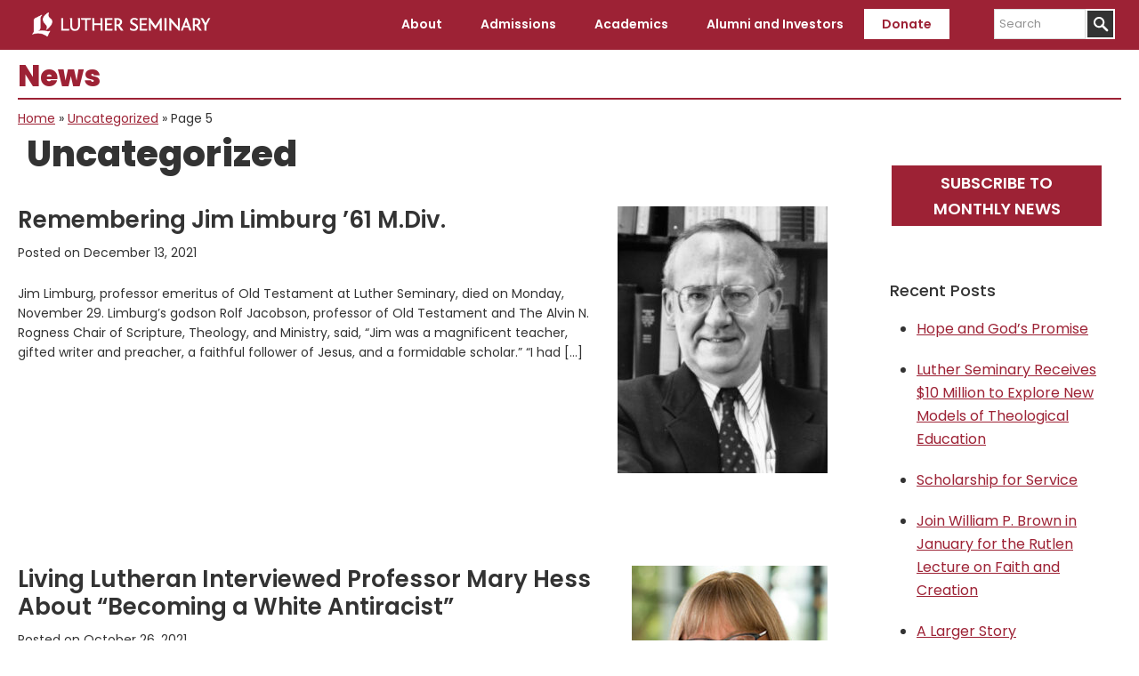

--- FILE ---
content_type: text/html; charset=UTF-8
request_url: https://www.luthersem.edu/news/category/uncategorized/page/5/
body_size: 11877
content:
<!DOCTYPE html>
<html lang="en-US">
<head >
<meta charset="UTF-8" />
<meta name="viewport" content="width=device-width, initial-scale=1" />
<link rel="preconnect" href="https://fonts.gstatic.com" crossorigin /><meta name='robots' content='index, follow, max-image-preview:large, max-snippet:-1, max-video-preview:-1' />

	<!-- This site is optimized with the Yoast SEO plugin v26.4 - https://yoast.com/wordpress/plugins/seo/ -->
	<title>Uncategorized Archives - Page 5 of 6 - News</title>
	<link rel="canonical" href="https://www.luthersem.edu/news/category/uncategorized/page/5/" />
	<link rel="prev" href="https://www.luthersem.edu/news/category/uncategorized/page/4/" />
	<link rel="next" href="https://www.luthersem.edu/news/category/uncategorized/page/6/" />
	<meta property="og:locale" content="en_US" />
	<meta property="og:type" content="article" />
	<meta property="og:title" content="Uncategorized Archives - Page 5 of 6 - News" />
	<meta property="og:url" content="https://www.luthersem.edu/news/category/uncategorized/" />
	<meta property="og:site_name" content="News" />
	<meta name="twitter:card" content="summary_large_image" />
	<meta name="twitter:site" content="@lutherseminary" />
	<script type="application/ld+json" class="yoast-schema-graph">{"@context":"https://schema.org","@graph":[{"@type":"CollectionPage","@id":"https://www.luthersem.edu/news/category/uncategorized/","url":"https://www.luthersem.edu/news/category/uncategorized/page/5/","name":"Uncategorized Archives - Page 5 of 6 - News","isPartOf":{"@id":"https://www.luthersem.edu/news/#website"},"primaryImageOfPage":{"@id":"https://www.luthersem.edu/news/category/uncategorized/page/5/#primaryimage"},"image":{"@id":"https://www.luthersem.edu/news/category/uncategorized/page/5/#primaryimage"},"thumbnailUrl":"https://www.luthersem.edu/news/wp-content/uploads/sites/8/2021/12/limburg_james.jpg","breadcrumb":{"@id":"https://www.luthersem.edu/news/category/uncategorized/page/5/#breadcrumb"},"inLanguage":"en-US"},{"@type":"ImageObject","inLanguage":"en-US","@id":"https://www.luthersem.edu/news/category/uncategorized/page/5/#primaryimage","url":"https://www.luthersem.edu/news/wp-content/uploads/sites/8/2021/12/limburg_james.jpg","contentUrl":"https://www.luthersem.edu/news/wp-content/uploads/sites/8/2021/12/limburg_james.jpg","width":422,"height":536,"caption":"Jim Limburg"},{"@type":"BreadcrumbList","@id":"https://www.luthersem.edu/news/category/uncategorized/page/5/#breadcrumb","itemListElement":[{"@type":"ListItem","position":1,"name":"Home","item":"https://www.luthersem.edu/news/"},{"@type":"ListItem","position":2,"name":"Uncategorized"}]},{"@type":"WebSite","@id":"https://www.luthersem.edu/news/#website","url":"https://www.luthersem.edu/news/","name":"Luther Seminary News","description":"Luther Seminary","publisher":{"@id":"https://www.luthersem.edu/news/#organization"},"potentialAction":[{"@type":"SearchAction","target":{"@type":"EntryPoint","urlTemplate":"https://www.luthersem.edu/news/?s={search_term_string}"},"query-input":{"@type":"PropertyValueSpecification","valueRequired":true,"valueName":"search_term_string"}}],"inLanguage":"en-US"},{"@type":"Organization","@id":"https://www.luthersem.edu/news/#organization","name":"Luther Seminary","url":"https://www.luthersem.edu/news/","logo":{"@type":"ImageObject","inLanguage":"en-US","@id":"https://www.luthersem.edu/news/#/schema/logo/image/","url":"https://www.luthersem.edu/news/wp-content/uploads/sites/8/2019/12/LS_Box_Red_150x150_RGB.jpg","contentUrl":"https://www.luthersem.edu/news/wp-content/uploads/sites/8/2019/12/LS_Box_Red_150x150_RGB.jpg","width":150,"height":150,"caption":"Luther Seminary"},"image":{"@id":"https://www.luthersem.edu/news/#/schema/logo/image/"},"sameAs":["http://www.facebook.com/LutherSeminary","https://x.com/lutherseminary","http://instagram.com/lutherseminary/","http://www.youtube.com/user/LutherSeminary"]}]}</script>
	<!-- / Yoast SEO plugin. -->


<link rel='dns-prefetch' href='//fonts.googleapis.com' />
<link rel='dns-prefetch' href='//www.googletagmanager.com' />
<link rel="alternate" type="application/rss+xml" title="News &raquo; Feed" href="https://www.luthersem.edu/news/feed/" />
<link rel="alternate" type="application/rss+xml" title="News &raquo; Uncategorized Category Feed" href="https://www.luthersem.edu/news/category/uncategorized/feed/" />
<script type="text/javascript">
/* <![CDATA[ */
window._wpemojiSettings = {"baseUrl":"https:\/\/s.w.org\/images\/core\/emoji\/15.0.3\/72x72\/","ext":".png","svgUrl":"https:\/\/s.w.org\/images\/core\/emoji\/15.0.3\/svg\/","svgExt":".svg","source":{"concatemoji":"https:\/\/www.luthersem.edu\/news\/wp-includes\/js\/wp-emoji-release.min.js?ver=6.7.4"}};
/*! This file is auto-generated */
!function(i,n){var o,s,e;function c(e){try{var t={supportTests:e,timestamp:(new Date).valueOf()};sessionStorage.setItem(o,JSON.stringify(t))}catch(e){}}function p(e,t,n){e.clearRect(0,0,e.canvas.width,e.canvas.height),e.fillText(t,0,0);var t=new Uint32Array(e.getImageData(0,0,e.canvas.width,e.canvas.height).data),r=(e.clearRect(0,0,e.canvas.width,e.canvas.height),e.fillText(n,0,0),new Uint32Array(e.getImageData(0,0,e.canvas.width,e.canvas.height).data));return t.every(function(e,t){return e===r[t]})}function u(e,t,n){switch(t){case"flag":return n(e,"\ud83c\udff3\ufe0f\u200d\u26a7\ufe0f","\ud83c\udff3\ufe0f\u200b\u26a7\ufe0f")?!1:!n(e,"\ud83c\uddfa\ud83c\uddf3","\ud83c\uddfa\u200b\ud83c\uddf3")&&!n(e,"\ud83c\udff4\udb40\udc67\udb40\udc62\udb40\udc65\udb40\udc6e\udb40\udc67\udb40\udc7f","\ud83c\udff4\u200b\udb40\udc67\u200b\udb40\udc62\u200b\udb40\udc65\u200b\udb40\udc6e\u200b\udb40\udc67\u200b\udb40\udc7f");case"emoji":return!n(e,"\ud83d\udc26\u200d\u2b1b","\ud83d\udc26\u200b\u2b1b")}return!1}function f(e,t,n){var r="undefined"!=typeof WorkerGlobalScope&&self instanceof WorkerGlobalScope?new OffscreenCanvas(300,150):i.createElement("canvas"),a=r.getContext("2d",{willReadFrequently:!0}),o=(a.textBaseline="top",a.font="600 32px Arial",{});return e.forEach(function(e){o[e]=t(a,e,n)}),o}function t(e){var t=i.createElement("script");t.src=e,t.defer=!0,i.head.appendChild(t)}"undefined"!=typeof Promise&&(o="wpEmojiSettingsSupports",s=["flag","emoji"],n.supports={everything:!0,everythingExceptFlag:!0},e=new Promise(function(e){i.addEventListener("DOMContentLoaded",e,{once:!0})}),new Promise(function(t){var n=function(){try{var e=JSON.parse(sessionStorage.getItem(o));if("object"==typeof e&&"number"==typeof e.timestamp&&(new Date).valueOf()<e.timestamp+604800&&"object"==typeof e.supportTests)return e.supportTests}catch(e){}return null}();if(!n){if("undefined"!=typeof Worker&&"undefined"!=typeof OffscreenCanvas&&"undefined"!=typeof URL&&URL.createObjectURL&&"undefined"!=typeof Blob)try{var e="postMessage("+f.toString()+"("+[JSON.stringify(s),u.toString(),p.toString()].join(",")+"));",r=new Blob([e],{type:"text/javascript"}),a=new Worker(URL.createObjectURL(r),{name:"wpTestEmojiSupports"});return void(a.onmessage=function(e){c(n=e.data),a.terminate(),t(n)})}catch(e){}c(n=f(s,u,p))}t(n)}).then(function(e){for(var t in e)n.supports[t]=e[t],n.supports.everything=n.supports.everything&&n.supports[t],"flag"!==t&&(n.supports.everythingExceptFlag=n.supports.everythingExceptFlag&&n.supports[t]);n.supports.everythingExceptFlag=n.supports.everythingExceptFlag&&!n.supports.flag,n.DOMReady=!1,n.readyCallback=function(){n.DOMReady=!0}}).then(function(){return e}).then(function(){var e;n.supports.everything||(n.readyCallback(),(e=n.source||{}).concatemoji?t(e.concatemoji):e.wpemoji&&e.twemoji&&(t(e.twemoji),t(e.wpemoji)))}))}((window,document),window._wpemojiSettings);
/* ]]> */
</script>
<link rel='stylesheet' id='luther-seminary-css' href='https://www.luthersem.edu/news/wp-content/themes/genesis-luthersem/style.css?ver=1.0.3' type='text/css' media='all' />
<style id='wp-emoji-styles-inline-css' type='text/css'>

	img.wp-smiley, img.emoji {
		display: inline !important;
		border: none !important;
		box-shadow: none !important;
		height: 1em !important;
		width: 1em !important;
		margin: 0 0.07em !important;
		vertical-align: -0.1em !important;
		background: none !important;
		padding: 0 !important;
	}
</style>
<link rel='stylesheet' id='wp-block-library-css' href='https://www.luthersem.edu/news/wp-includes/css/dist/block-library/style.min.css?ver=6.7.4' type='text/css' media='all' />
<style id='classic-theme-styles-inline-css' type='text/css'>
/*! This file is auto-generated */
.wp-block-button__link{color:#fff;background-color:#32373c;border-radius:9999px;box-shadow:none;text-decoration:none;padding:calc(.667em + 2px) calc(1.333em + 2px);font-size:1.125em}.wp-block-file__button{background:#32373c;color:#fff;text-decoration:none}
</style>
<style id='global-styles-inline-css' type='text/css'>
:root{--wp--preset--aspect-ratio--square: 1;--wp--preset--aspect-ratio--4-3: 4/3;--wp--preset--aspect-ratio--3-4: 3/4;--wp--preset--aspect-ratio--3-2: 3/2;--wp--preset--aspect-ratio--2-3: 2/3;--wp--preset--aspect-ratio--16-9: 16/9;--wp--preset--aspect-ratio--9-16: 9/16;--wp--preset--color--black: #000000;--wp--preset--color--cyan-bluish-gray: #abb8c3;--wp--preset--color--white: #ffffff;--wp--preset--color--pale-pink: #f78da7;--wp--preset--color--vivid-red: #cf2e2e;--wp--preset--color--luminous-vivid-orange: #ff6900;--wp--preset--color--luminous-vivid-amber: #fcb900;--wp--preset--color--light-green-cyan: #7bdcb5;--wp--preset--color--vivid-green-cyan: #00d084;--wp--preset--color--pale-cyan-blue: #8ed1fc;--wp--preset--color--vivid-cyan-blue: #0693e3;--wp--preset--color--vivid-purple: #9b51e0;--wp--preset--color--maroon: #9d2235;--wp--preset--color--warm-gray: #6E6259;--wp--preset--gradient--vivid-cyan-blue-to-vivid-purple: linear-gradient(135deg,rgba(6,147,227,1) 0%,rgb(155,81,224) 100%);--wp--preset--gradient--light-green-cyan-to-vivid-green-cyan: linear-gradient(135deg,rgb(122,220,180) 0%,rgb(0,208,130) 100%);--wp--preset--gradient--luminous-vivid-amber-to-luminous-vivid-orange: linear-gradient(135deg,rgba(252,185,0,1) 0%,rgba(255,105,0,1) 100%);--wp--preset--gradient--luminous-vivid-orange-to-vivid-red: linear-gradient(135deg,rgba(255,105,0,1) 0%,rgb(207,46,46) 100%);--wp--preset--gradient--very-light-gray-to-cyan-bluish-gray: linear-gradient(135deg,rgb(238,238,238) 0%,rgb(169,184,195) 100%);--wp--preset--gradient--cool-to-warm-spectrum: linear-gradient(135deg,rgb(74,234,220) 0%,rgb(151,120,209) 20%,rgb(207,42,186) 40%,rgb(238,44,130) 60%,rgb(251,105,98) 80%,rgb(254,248,76) 100%);--wp--preset--gradient--blush-light-purple: linear-gradient(135deg,rgb(255,206,236) 0%,rgb(152,150,240) 100%);--wp--preset--gradient--blush-bordeaux: linear-gradient(135deg,rgb(254,205,165) 0%,rgb(254,45,45) 50%,rgb(107,0,62) 100%);--wp--preset--gradient--luminous-dusk: linear-gradient(135deg,rgb(255,203,112) 0%,rgb(199,81,192) 50%,rgb(65,88,208) 100%);--wp--preset--gradient--pale-ocean: linear-gradient(135deg,rgb(255,245,203) 0%,rgb(182,227,212) 50%,rgb(51,167,181) 100%);--wp--preset--gradient--electric-grass: linear-gradient(135deg,rgb(202,248,128) 0%,rgb(113,206,126) 100%);--wp--preset--gradient--midnight: linear-gradient(135deg,rgb(2,3,129) 0%,rgb(40,116,252) 100%);--wp--preset--font-size--small: 13px;--wp--preset--font-size--medium: 20px;--wp--preset--font-size--large: 36px;--wp--preset--font-size--x-large: 42px;--wp--preset--spacing--20: 0.44rem;--wp--preset--spacing--30: 0.67rem;--wp--preset--spacing--40: 1rem;--wp--preset--spacing--50: 1.5rem;--wp--preset--spacing--60: 2.25rem;--wp--preset--spacing--70: 3.38rem;--wp--preset--spacing--80: 5.06rem;--wp--preset--shadow--natural: 6px 6px 9px rgba(0, 0, 0, 0.2);--wp--preset--shadow--deep: 12px 12px 50px rgba(0, 0, 0, 0.4);--wp--preset--shadow--sharp: 6px 6px 0px rgba(0, 0, 0, 0.2);--wp--preset--shadow--outlined: 6px 6px 0px -3px rgba(255, 255, 255, 1), 6px 6px rgba(0, 0, 0, 1);--wp--preset--shadow--crisp: 6px 6px 0px rgba(0, 0, 0, 1);}:where(.is-layout-flex){gap: 0.5em;}:where(.is-layout-grid){gap: 0.5em;}body .is-layout-flex{display: flex;}.is-layout-flex{flex-wrap: wrap;align-items: center;}.is-layout-flex > :is(*, div){margin: 0;}body .is-layout-grid{display: grid;}.is-layout-grid > :is(*, div){margin: 0;}:where(.wp-block-columns.is-layout-flex){gap: 2em;}:where(.wp-block-columns.is-layout-grid){gap: 2em;}:where(.wp-block-post-template.is-layout-flex){gap: 1.25em;}:where(.wp-block-post-template.is-layout-grid){gap: 1.25em;}.has-black-color{color: var(--wp--preset--color--black) !important;}.has-cyan-bluish-gray-color{color: var(--wp--preset--color--cyan-bluish-gray) !important;}.has-white-color{color: var(--wp--preset--color--white) !important;}.has-pale-pink-color{color: var(--wp--preset--color--pale-pink) !important;}.has-vivid-red-color{color: var(--wp--preset--color--vivid-red) !important;}.has-luminous-vivid-orange-color{color: var(--wp--preset--color--luminous-vivid-orange) !important;}.has-luminous-vivid-amber-color{color: var(--wp--preset--color--luminous-vivid-amber) !important;}.has-light-green-cyan-color{color: var(--wp--preset--color--light-green-cyan) !important;}.has-vivid-green-cyan-color{color: var(--wp--preset--color--vivid-green-cyan) !important;}.has-pale-cyan-blue-color{color: var(--wp--preset--color--pale-cyan-blue) !important;}.has-vivid-cyan-blue-color{color: var(--wp--preset--color--vivid-cyan-blue) !important;}.has-vivid-purple-color{color: var(--wp--preset--color--vivid-purple) !important;}.has-black-background-color{background-color: var(--wp--preset--color--black) !important;}.has-cyan-bluish-gray-background-color{background-color: var(--wp--preset--color--cyan-bluish-gray) !important;}.has-white-background-color{background-color: var(--wp--preset--color--white) !important;}.has-pale-pink-background-color{background-color: var(--wp--preset--color--pale-pink) !important;}.has-vivid-red-background-color{background-color: var(--wp--preset--color--vivid-red) !important;}.has-luminous-vivid-orange-background-color{background-color: var(--wp--preset--color--luminous-vivid-orange) !important;}.has-luminous-vivid-amber-background-color{background-color: var(--wp--preset--color--luminous-vivid-amber) !important;}.has-light-green-cyan-background-color{background-color: var(--wp--preset--color--light-green-cyan) !important;}.has-vivid-green-cyan-background-color{background-color: var(--wp--preset--color--vivid-green-cyan) !important;}.has-pale-cyan-blue-background-color{background-color: var(--wp--preset--color--pale-cyan-blue) !important;}.has-vivid-cyan-blue-background-color{background-color: var(--wp--preset--color--vivid-cyan-blue) !important;}.has-vivid-purple-background-color{background-color: var(--wp--preset--color--vivid-purple) !important;}.has-black-border-color{border-color: var(--wp--preset--color--black) !important;}.has-cyan-bluish-gray-border-color{border-color: var(--wp--preset--color--cyan-bluish-gray) !important;}.has-white-border-color{border-color: var(--wp--preset--color--white) !important;}.has-pale-pink-border-color{border-color: var(--wp--preset--color--pale-pink) !important;}.has-vivid-red-border-color{border-color: var(--wp--preset--color--vivid-red) !important;}.has-luminous-vivid-orange-border-color{border-color: var(--wp--preset--color--luminous-vivid-orange) !important;}.has-luminous-vivid-amber-border-color{border-color: var(--wp--preset--color--luminous-vivid-amber) !important;}.has-light-green-cyan-border-color{border-color: var(--wp--preset--color--light-green-cyan) !important;}.has-vivid-green-cyan-border-color{border-color: var(--wp--preset--color--vivid-green-cyan) !important;}.has-pale-cyan-blue-border-color{border-color: var(--wp--preset--color--pale-cyan-blue) !important;}.has-vivid-cyan-blue-border-color{border-color: var(--wp--preset--color--vivid-cyan-blue) !important;}.has-vivid-purple-border-color{border-color: var(--wp--preset--color--vivid-purple) !important;}.has-vivid-cyan-blue-to-vivid-purple-gradient-background{background: var(--wp--preset--gradient--vivid-cyan-blue-to-vivid-purple) !important;}.has-light-green-cyan-to-vivid-green-cyan-gradient-background{background: var(--wp--preset--gradient--light-green-cyan-to-vivid-green-cyan) !important;}.has-luminous-vivid-amber-to-luminous-vivid-orange-gradient-background{background: var(--wp--preset--gradient--luminous-vivid-amber-to-luminous-vivid-orange) !important;}.has-luminous-vivid-orange-to-vivid-red-gradient-background{background: var(--wp--preset--gradient--luminous-vivid-orange-to-vivid-red) !important;}.has-very-light-gray-to-cyan-bluish-gray-gradient-background{background: var(--wp--preset--gradient--very-light-gray-to-cyan-bluish-gray) !important;}.has-cool-to-warm-spectrum-gradient-background{background: var(--wp--preset--gradient--cool-to-warm-spectrum) !important;}.has-blush-light-purple-gradient-background{background: var(--wp--preset--gradient--blush-light-purple) !important;}.has-blush-bordeaux-gradient-background{background: var(--wp--preset--gradient--blush-bordeaux) !important;}.has-luminous-dusk-gradient-background{background: var(--wp--preset--gradient--luminous-dusk) !important;}.has-pale-ocean-gradient-background{background: var(--wp--preset--gradient--pale-ocean) !important;}.has-electric-grass-gradient-background{background: var(--wp--preset--gradient--electric-grass) !important;}.has-midnight-gradient-background{background: var(--wp--preset--gradient--midnight) !important;}.has-small-font-size{font-size: var(--wp--preset--font-size--small) !important;}.has-medium-font-size{font-size: var(--wp--preset--font-size--medium) !important;}.has-large-font-size{font-size: var(--wp--preset--font-size--large) !important;}.has-x-large-font-size{font-size: var(--wp--preset--font-size--x-large) !important;}
:where(.wp-block-post-template.is-layout-flex){gap: 1.25em;}:where(.wp-block-post-template.is-layout-grid){gap: 1.25em;}
:where(.wp-block-columns.is-layout-flex){gap: 2em;}:where(.wp-block-columns.is-layout-grid){gap: 2em;}
:root :where(.wp-block-pullquote){font-size: 1.5em;line-height: 1.6;}
</style>
<link rel='stylesheet' id='luthersem-gutenberg-css-css' href='https://www.luthersem.edu/news/wp-content/plugins/luthersem-gutenberg//luthersem-gutenberg.css?ver=6.7.4' type='text/css' media='all' />
<link rel='stylesheet' id='open-sans-font-css' href='//fonts.googleapis.com/css?family=Open+Sans%3A300%2C300i%2C400%2C400i%2C600%2C600i%2C700%2C700i%2C800%2C800i&#038;subset=latin-ext&#038;ver=6.7.4' type='text/css' media='all' />
<link rel='stylesheet' id='google-fonts-css' href='//fonts.googleapis.com/css?family=Poppins%3A100%2C100i%2C200%2C200i%2C300%2C300i%2C400%2C400i%2C500%2C500i%2C600%2C600i%2C700%2C700i%2C800%2C800i%2C900%2C900i&#038;ver=1.0.3' type='text/css' media='all' />
<link rel='stylesheet' id='dashicons-css' href='https://www.luthersem.edu/news/wp-includes/css/dashicons.min.css?ver=6.7.4' type='text/css' media='all' />
<link rel='stylesheet' id='divi-builder-style-css' href='https://www.luthersem.edu/news/wp-content/plugins/divi-builder/css/style-static.min.css?ver=4.27.4' type='text/css' media='all' />
<script type="text/javascript" src="https://www.luthersem.edu/news/wp-includes/js/jquery/jquery.min.js?ver=3.7.1" id="jquery-core-js"></script>
<script type="text/javascript" src="https://www.luthersem.edu/news/wp-includes/js/jquery/jquery-migrate.min.js?ver=3.4.1" id="jquery-migrate-js"></script>
<link rel="https://api.w.org/" href="https://www.luthersem.edu/news/wp-json/" /><link rel="alternate" title="JSON" type="application/json" href="https://www.luthersem.edu/news/wp-json/wp/v2/categories/1" /><link rel="EditURI" type="application/rsd+xml" title="RSD" href="https://www.luthersem.edu/news/xmlrpc.php?rsd" />
<meta name="generator" content="WordPress 6.7.4" />
	<!-- Google Tag Manager -->
	<script>(function(w,d,s,l,i){w[l]=w[l]||[];w[l].push({'gtm.start':
	new Date().getTime(),event:'gtm.js'});var f=d.getElementsByTagName(s)[0],
	j=d.createElement(s),dl=l!='dataLayer'?'&l='+l:'';j.async=true;j.src=
	'https://www.googletagmanager.com/gtm.js?id='+i+dl;f.parentNode.insertBefore(j,f);
	})(window,document,'script','dataLayer','GTM-WTCH8VF');</script>
	<!-- End Google Tag Manager -->
<meta name="generator" content="Site Kit by Google 1.166.0" /><!-- HubSpot WordPress Plugin v11.3.21: embed JS disabled as a portalId has not yet been configured --><link rel="icon" href="https://www.luthersem.edu/news/wp-content/themes/genesis-luthersem/images/favicon.ico" />
<!--Start August Ash GTM Code-->
<!-- Google tag (gtag.js) -->
<script async src="https://www.googletagmanager.com/gtag/js?id=G-RVCKH6CNWV"></script>
<script>
  window.dataLayer = window.dataLayer || [];
  function gtag(){dataLayer.push(arguments);}
  gtag('js', new Date());

  gtag('config', 'G-RVCKH6CNWV');
</script>
<!--End August Ash GTM Code-->
<!-- Google Tag Manager August Ash 4.5.2024 -->
<script>(function(w,d,s,l,i){w[l]=w[l]||[];w[l].push({'gtm.start':
new Date().getTime(),event:'gtm.js'});var f=d.getElementsByTagName(s)[0],
j=d.createElement(s),dl=l!='dataLayer'?'&l='+l:'';j.async=true;j.src=
'https://www.googletagmanager.com/gtm.js?id='+i+dl;f.parentNode.insertBefore(j,f);
})(window,document,'script','dataLayer','GTM-PKK9H6L2');</script>
<!-- End Google Tag Manager August Ash 4.5.2024--></head>
<body class="archive paged category category-uncategorized category-1 paged-5 category-paged-5 et_divi_builder header-full-width content-sidebar genesis-breadcrumbs-visible header-image et-pb-theme-luther seminary et-db"><!-- Google Tag Manager (noscript) -->
<noscript><iframe src="https://www.googletagmanager.com/ns.html?id=GTM-WTCH8VF"
height="0" width="0" style="display:none;visibility:hidden"></iframe></noscript>
<!-- End Google Tag Manager (noscript) -->
<div class="site-container"><ul class="genesis-skip-link"><li><a href="#genesis-content" class="screen-reader-shortcut"> Skip to main content</a></li><li><a href="#genesis-sidebar-primary" class="screen-reader-shortcut"> Skip to primary sidebar</a></li></ul><header class="site-header"><div class="wrap"><div class="title-area"><p class="site-title"><a href="/" title="Luther Seminary">Luther Seminary</a></p></div><nav class="nav-primary" aria-label="Main" id="genesis-nav-primary"><div class="wrap"><ul id="menu-main-menu" class="menu genesis-nav-menu menu-primary js-superfish"><li id="menu-item-696" class="menu-item menu-item-type-custom menu-item-object-custom menu-item-has-children menu-item-696"><a><span >About</span></a>
<ul class="sub-menu">
	<li id="menu-item-925" class="menu-item menu-item-type-custom menu-item-object-custom menu-item-925"><a href="/about/"><span >About Luther Seminary</span></a></li>
	<li id="menu-item-752" class="menu-item menu-item-type-custom menu-item-object-custom menu-item-752"><a href="/about/quick-facts/"><span >Quick Facts</span></a></li>
	<li id="menu-item-753" class="menu-item menu-item-type-custom menu-item-object-custom menu-item-753"><a href="/about/mission-and-vision/"><span >Mission and Vision</span></a></li>
	<li id="menu-item-754" class="menu-item menu-item-type-custom menu-item-object-custom menu-item-754"><a href="/about/welcome-statement/"><span >Welcome Statement</span></a></li>
	<li id="menu-item-755" class="menu-item menu-item-type-custom menu-item-object-custom menu-item-755"><a href="/about/leadership/"><span >Leadership</span></a></li>
	<li id="menu-item-757" class="menu-item menu-item-type-custom menu-item-object-custom menu-item-757"><a href="/about/accreditation/"><span >Accreditation</span></a></li>
	<li id="menu-item-739" class="menu-item menu-item-type-custom menu-item-object-custom menu-item-739"><a href="/news/"><span >News</span></a></li>
	<li id="menu-item-834" class="menu-item menu-item-type-custom menu-item-object-custom menu-item-834"><a href="https://www.luthersem.edu/campus/visit/"><span >Visit</span></a></li>
	<li id="menu-item-738" class="menu-item menu-item-type-custom menu-item-object-custom menu-item-738"><a href="/campus/"><span >Campus Resources</span></a></li>
	<li id="menu-item-759" class="menu-item menu-item-type-custom menu-item-object-custom menu-item-759"><a href="/campus/campus-safety/"><span >Campus Safety</span></a></li>
	<li id="menu-item-758" class="menu-item menu-item-type-custom menu-item-object-custom menu-item-758"><a href="/about/employment/"><span >Employment</span></a></li>
</ul>
</li>
<li id="menu-item-695" class="menu-item menu-item-type-custom menu-item-object-custom menu-item-has-children menu-item-695"><a><span >Admissions</span></a>
<ul class="sub-menu">
	<li id="menu-item-926" class="menu-item menu-item-type-custom menu-item-object-custom menu-item-926"><a href="/admissions/"><span >Admissions</span></a></li>
	<li id="menu-item-762" class="menu-item menu-item-type-custom menu-item-object-custom menu-item-762"><a href="/admissions/apply/"><span >Apply Now</span></a></li>
	<li id="menu-item-763" class="menu-item menu-item-type-custom menu-item-object-custom menu-item-763"><a href="/admissions/tuition-and-aid/"><span >Tuition and Aid</span></a></li>
	<li id="menu-item-765" class="menu-item menu-item-type-custom menu-item-object-custom menu-item-765"><a href="/admissions/visit/"><span >Admissions Visits</span></a></li>
	<li id="menu-item-766" class="menu-item menu-item-type-custom menu-item-object-custom menu-item-766"><a href="/admissions/student-life/"><span >Life at Luther</span></a></li>
	<li id="menu-item-767" class="menu-item menu-item-type-custom menu-item-object-custom menu-item-767"><a href="/admissions/student-life/housing/"><span >Housing</span></a></li>
	<li id="menu-item-768" class="menu-item menu-item-type-custom menu-item-object-custom menu-item-768"><a href="/admissions/international/"><span >International Students</span></a></li>
</ul>
</li>
<li id="menu-item-770" class="menu-item menu-item-type-custom menu-item-object-custom menu-item-has-children menu-item-770"><a><span >Academics</span></a>
<ul class="sub-menu">
	<li id="menu-item-927" class="menu-item menu-item-type-custom menu-item-object-custom menu-item-927"><a href="/academics/"><span >Academics</span></a></li>
	<li id="menu-item-774" class="menu-item menu-item-type-custom menu-item-object-custom menu-item-774"><a href="/context/"><span >Contextual Learning</span></a></li>
	<li id="menu-item-777" class="menu-item menu-item-type-custom menu-item-object-custom menu-item-777"><a href="/context/candidacy/"><span >Candidacy</span></a></li>
	<li id="menu-item-771" class="menu-item menu-item-type-custom menu-item-object-custom menu-item-771"><a href="/academics/degrees-and-programs/"><span >Degrees and Programs</span></a></li>
	<li id="menu-item-772" class="menu-item menu-item-type-custom menu-item-object-custom menu-item-772"><a href="/academics/curriculum/"><span >Curriculum</span></a></li>
	<li id="menu-item-773" class="menu-item menu-item-type-custom menu-item-object-custom menu-item-773"><a href="/faculty/"><span >Faculty</span></a></li>
	<li id="menu-item-775" class="menu-item menu-item-type-custom menu-item-object-custom menu-item-775"><a href="/academics/catalog/"><span >Courses and Catalog</span></a></li>
	<li id="menu-item-776" class="menu-item menu-item-type-custom menu-item-object-custom menu-item-776"><a href="/library/"><span >Library</span></a></li>
	<li id="menu-item-1298" class="ga-track-outbound-link menu-item menu-item-type-custom menu-item-object-custom menu-item-1298"><a href="https://digitalcommons.luthersem.edu"><span >Digital Scholarship</span></a></li>
</ul>
</li>
<li id="menu-item-756" class="menu-item menu-item-type-custom menu-item-object-custom menu-item-has-children menu-item-756"><a><span >Alumni and Investors</span></a>
<ul class="sub-menu">
	<li id="menu-item-780" class="menu-item menu-item-type-custom menu-item-object-custom menu-item-780"><a href="/giving/"><span >Giving</span></a></li>
	<li id="menu-item-781" class="menu-item menu-item-type-custom menu-item-object-custom menu-item-781"><a href="/alumni/"><span >Alumni</span></a></li>
	<li id="menu-item-761" class="menu-item menu-item-type-custom menu-item-object-custom menu-item-761"><a href="/giving/annual-report/"><span >Annual Report</span></a></li>
	<li id="menu-item-939" class="menu-item menu-item-type-custom menu-item-object-custom menu-item-939"><a href="/alumni/resources/"><span >Resources</span></a></li>
	<li id="menu-item-782" class="menu-item menu-item-type-custom menu-item-object-custom menu-item-782"><a href="/story/"><span >Story Magazine</span></a></li>
	<li id="menu-item-783" class="menu-item menu-item-type-custom menu-item-object-custom menu-item-783"><a href="/godpause/"><span >God Pause Devotions</span></a></li>
	<li id="menu-item-1428" class="menu-item menu-item-type-custom menu-item-object-custom menu-item-1428"><a href="https://www.luthersem.edu/email/"><span >Email and Text Subscriptions</span></a></li>
</ul>
</li>
<li id="menu-item-1322" class="menu-item menu-item-type-custom menu-item-object-custom menu-item-1322 nav_donate"><a href="/giving/give/"><span >Donate</span></a></li>
<li class="right search">
		<form class="search-form" itemprop="potentialAction" itemscope="" itemtype="https://schema.org/SearchAction" method="get" action="/search/" role="search">
		<meta itemprop="target" content="/search/?s={s}">
		<label class="search-form-label screen-reader-text" for="luthersem-search">Search</label>
		<input itemprop="query-input" type="search" name="q" id="luthersem-search" placeholder="Search">
		<input type="submit" value="" aria-label="Submit">
		</form>
		</li></ul></div></nav></div></header><div class="ls-site-title"><h1>News</h1></div><div class="breadcrumb"><span><span><a href="https://www.luthersem.edu/news/">Home</a></span> » <span><a href="https://www.luthersem.edu/news/category/uncategorized/">Uncategorized</a></span> » <span class="breadcrumb_last" aria-current="page">Page 5</span></span></div><div class="site-inner"><div class="content-sidebar-wrap"><main class="content" id="genesis-content"><div class="archive-description taxonomy-archive-description taxonomy-description"><h1 class="archive-title">Uncategorized</h1></div><article class="post-8492 post type-post status-publish format-standard has-post-thumbnail category-uncategorized entry" aria-label="Remembering Jim Limburg ’61 M.Div."><header class="entry-header"><img width="236" height="300" src="https://www.luthersem.edu/news/wp-content/uploads/sites/8/2021/12/limburg_james-236x300.jpg" class="alignright wp-post-image" alt="Jim Limburg" decoding="async" srcset="https://www.luthersem.edu/news/wp-content/uploads/sites/8/2021/12/limburg_james-236x300.jpg 236w, https://www.luthersem.edu/news/wp-content/uploads/sites/8/2021/12/limburg_james.jpg 422w" sizes="(max-width: 236px) 100vw, 236px" /><h2 class="entry-title"><a class="entry-title-link" rel="bookmark" href="https://www.luthersem.edu/news/2021/12/13/remembering-jim-limburg-61-m-div/">Remembering Jim Limburg ’61 M.Div.</a></h2>
<p class="entry-meta">Posted on <time class="entry-time">December 13, 2021</time></p></header><div class="entry-content"><p>Jim Limburg, professor emeritus of Old Testament at Luther Seminary, died on Monday, November 29. Limburg&#8217;s godson Rolf Jacobson, professor of Old Testament and The Alvin N. Rogness Chair of Scripture, Theology, and Ministry, said, &#8220;Jim was a magnificent teacher, gifted writer and preacher, a faithful follower of Jesus, and a formidable scholar.&#8221; “I had [&hellip;]</p>
</div><footer class="entry-footer"></footer></article><article class="post-8463 post type-post status-publish format-standard has-post-thumbnail category-uncategorized entry" aria-label="Living Lutheran Interviewed Professor Mary Hess About “Becoming a White Antiracist”"><header class="entry-header"><img width="220" height="240" src="https://www.luthersem.edu/news/wp-content/uploads/sites/8/2021/10/Mary-Hess.jpg" class="alignright wp-post-image" alt="Mary Hess" decoding="async" loading="lazy" /><h2 class="entry-title"><a class="entry-title-link" rel="bookmark" href="https://www.luthersem.edu/news/2021/10/26/living-lutheran-interviewed-professor-mary-hess-about-becoming-a-white-antiracist/">Living Lutheran Interviewed Professor Mary Hess About “Becoming a White Antiracist”</a></h2>
<p class="entry-meta">Posted on <time class="entry-time">October 26, 2021</time></p></header><div class="entry-content"><p>On October 13, Living Lutheran published an interview with Mary Hess, professor of educational leadership, on “Becoming a White Antiracist,” a book she coauthored with Stephen Brookfield. “In Christian faith, &#8230; we talk about a God in whose love we are all drawn, and that love draws us toward each other. And one of the [&hellip;]</p>
</div><footer class="entry-footer"></footer></article><article class="post-8431 post type-post status-publish format-standard has-post-thumbnail category-listen-campaign category-uncategorized entry" aria-label="Star Tribune Article Includes Faith+Lead Research and Quote From Professor Terri Elton"><header class="entry-header"><img width="300" height="112" src="https://www.luthersem.edu/news/wp-content/uploads/sites/8/2021/10/faith_lead-300x112.jpg" class="alignright wp-post-image" alt="Faith+Lead logo" decoding="async" loading="lazy" srcset="https://www.luthersem.edu/news/wp-content/uploads/sites/8/2021/10/faith_lead-300x112.jpg 300w, https://www.luthersem.edu/news/wp-content/uploads/sites/8/2021/10/faith_lead.jpg 500w" sizes="(max-width: 300px) 100vw, 300px" /><h2 class="entry-title"><a class="entry-title-link" rel="bookmark" href="https://www.luthersem.edu/news/2021/10/15/star-tribune-article-includes-faithlead-research-and-quote-from-professor-terri-elton/">Star Tribune Article Includes Faith+Lead Research and Quote From Professor Terri Elton</a></h2>
<p class="entry-meta">Posted on <time class="entry-time">October 15, 2021</time></p></header><div class="entry-content"><p>On October 9, 2021, the Star Tribune published an article on how COVID-19 has affected worship. The article included information from a Faith+Lead survey of clergy conducted last year and a quote from Professor Terri Elton about how the pandemic has changed the way we worship. “There’s a sense that, as we put our lives [&hellip;]</p>
</div><footer class="entry-footer"></footer></article><article class="post-8425 post type-post status-publish format-standard category-uncategorized entry" aria-label="Jonathan Rundman’s “Lost Songs of the Suomi Synod” Is Pioneer Press’ Literary Pick of the Week"><header class="entry-header"><h2 class="entry-title"><a class="entry-title-link" rel="bookmark" href="https://www.luthersem.edu/news/2021/09/22/jonathan-rundmans-lost-songs-of-the-suomi-synod-is-pioneer-press-literary-pick-of-the-week/">Jonathan Rundman’s “Lost Songs of the Suomi Synod” Is Pioneer Press’ Literary Pick of the Week</a></h2>
<p class="entry-meta">Posted on <time class="entry-time">September 22, 2021</time></p></header><div class="entry-content"><p>Luther Seminary student Jonathan Rundman ’22 is author of the new book “Lost Songs of the Suomi Synod,” which includes translations and arrangements of songs sung by Finnish immigrants in America. The book was featured as the literary pick of the week in the September 19 issue of the Pioneer Press. Rundman was also interviewed [&hellip;]</p>
</div><footer class="entry-footer"></footer></article><article class="post-8400 post type-post status-publish format-standard has-post-thumbnail category-uncategorized entry" aria-label="Luther Seminary Chapel Musician Tom Witt to Serve as Worship Coordinator for the Lutheran World Federation’s 2023 Assembly"><header class="entry-header"><img width="300" height="158" src="https://www.luthersem.edu/news/wp-content/uploads/sites/8/2021/08/Lutheran-World-Federation-300x158.jpg" class="alignright wp-post-image" alt="Lutheran World Federation logo" decoding="async" loading="lazy" srcset="https://www.luthersem.edu/news/wp-content/uploads/sites/8/2021/08/Lutheran-World-Federation-300x158.jpg 300w, https://www.luthersem.edu/news/wp-content/uploads/sites/8/2021/08/Lutheran-World-Federation.jpg 310w" sizes="(max-width: 300px) 100vw, 300px" /><h2 class="entry-title"><a class="entry-title-link" rel="bookmark" href="https://www.luthersem.edu/news/2021/08/10/luther-seminary-chapel-musician-tom-witt-to-serve-as-worship-coordinator-for-the-lutheran-world-federations-2023-assembly/">Luther Seminary Chapel Musician Tom Witt to Serve as Worship Coordinator for the Lutheran World Federation’s 2023 Assembly</a></h2>
<p class="entry-meta">Posted on <time class="entry-time">August 10, 2021</time></p></header><div class="entry-content"><p>Luther Seminary chapel musician Tom Witt has agreed to be seconded by Luther Seminary to serve as assembly worship coordinator for the Lutheran World Federation’s Thirteenth Assembly, to be held in September 2023 in Krakow, Poland. Beginning in September 2021, Witt will remain based in St. Paul, dividing his time between the seminary’s chapel office [&hellip;]</p>
</div><footer class="entry-footer"></footer></article><article class="post-8393 post type-post status-publish format-standard has-post-thumbnail category-uncategorized entry" aria-label="Pastor Jon V. Anderson Named Luther Seminary’s Director of Rural Ministry"><header class="entry-header"><img width="225" height="300" src="https://www.luthersem.edu/news/wp-content/uploads/sites/8/2021/07/B78E6A5E-B7F5-446F-B896-11B5FF7EEFA7-1-225x300.jpeg" class="alignright wp-post-image" alt="Jon Anderson" decoding="async" loading="lazy" srcset="https://www.luthersem.edu/news/wp-content/uploads/sites/8/2021/07/B78E6A5E-B7F5-446F-B896-11B5FF7EEFA7-1-225x300.jpeg 225w, https://www.luthersem.edu/news/wp-content/uploads/sites/8/2021/07/B78E6A5E-B7F5-446F-B896-11B5FF7EEFA7-1-e1625674900698.jpeg 250w" sizes="(max-width: 225px) 100vw, 225px" /><h2 class="entry-title"><a class="entry-title-link" rel="bookmark" href="https://www.luthersem.edu/news/2021/07/08/pastor-jon-v-anderson-named-luther-seminarys-director-of-rural-ministry/">Pastor Jon V. Anderson Named Luther Seminary’s Director of Rural Ministry</a></h2>
<p class="entry-meta">Posted on <time class="entry-time">July 8, 2021</time></p></header><div class="entry-content"><p>Jon V. Anderson, who is concluding his term as bishop of the Southwestern Minnesota Synod of the Evangelical Lutheran Church in America, has been named director of rural ministry at Luther Seminary beginning September 20. In this role, Anderson will be responsible for deepening and widening the seminary’s rural ministry efforts both in its academic [&hellip;]</p>
</div><footer class="entry-footer"></footer></article><div class="archive-pagination pagination" role="navigation" aria-label="Pagination"><ul><li class="pagination-previous"><a href="https://www.luthersem.edu/news/category/uncategorized/page/4/" >&#x000AB; <span class="screen-reader-text">Go to</span> Previous Page</a></li>
<li><a href="https://www.luthersem.edu/news/category/uncategorized/"><span class="screen-reader-text">Page</span> 1</a></li>
<li class="pagination-omission"><span class="screen-reader-text">Interim pages omitted</span> &#x02026;</li> 
<li><a href="https://www.luthersem.edu/news/category/uncategorized/page/3/"><span class="screen-reader-text">Page</span> 3</a></li>
<li><a href="https://www.luthersem.edu/news/category/uncategorized/page/4/"><span class="screen-reader-text">Page</span> 4</a></li>
<li class="active" ><a href="https://www.luthersem.edu/news/category/uncategorized/page/5/" aria-current="page"><span class="screen-reader-text">Page</span> 5</a></li>
<li><a href="https://www.luthersem.edu/news/category/uncategorized/page/6/"><span class="screen-reader-text">Page</span> 6</a></li>
<li class="pagination-next"><a href="https://www.luthersem.edu/news/category/uncategorized/page/6/" ><span class="screen-reader-text">Go to</span> Next Page &#x000BB;</a></li>
</ul></div>
</main><aside class="sidebar sidebar-primary widget-area" role="complementary" aria-label="Primary Sidebar" id="genesis-sidebar-primary"><h2 class="genesis-sidebar-title screen-reader-text">Primary Sidebar</h2><section id="button_widget-3" class="widget widget_button_widget"><div class="widget-wrap"><a href="https://www.luthersem.edu/news/email/" class="button maroon-button">Subscribe to monthly news</a></div></section>

		<section id="recent-posts-2" class="widget widget_recent_entries"><div class="widget-wrap">
		<h3 class="widgettitle widget-title">Recent Posts</h3>

		<ul>
											<li>
					<a href="https://www.luthersem.edu/news/2025/12/15/hope-and-gods-promise/">Hope and God’s Promise</a>
									</li>
											<li>
					<a href="https://www.luthersem.edu/news/2025/12/04/luther-seminary-receives-10-million-to-explore-new-models-of-theological-education/">Luther Seminary Receives $10 Million to Explore New Models of Theological Education</a>
									</li>
											<li>
					<a href="https://www.luthersem.edu/news/2025/11/20/scholarship-for-service/">Scholarship for Service</a>
									</li>
											<li>
					<a href="https://www.luthersem.edu/news/2025/10/28/join-william-p-brown-in-january-for-the-rutlen-lecture-on-faith-and-creation/">Join William P. Brown in January for the Rutlen Lecture on Faith and Creation</a>
									</li>
											<li>
					<a href="https://www.luthersem.edu/news/2025/10/21/a-larger-story/">A Larger Story</a>
									</li>
					</ul>

		</div></section>
<section id="categories-4" class="widget widget_categories"><div class="widget-wrap"><h3 class="widgettitle widget-title">Categories</h3>

			<ul>
					<li class="cat-item cat-item-174"><a href="https://www.luthersem.edu/news/category/listen-campaign/">Listen! God is Calling</a>
</li>
	<li class="cat-item cat-item-3"><a href="https://www.luthersem.edu/news/category/news-releases/">News Releases</a>
</li>
	<li class="cat-item cat-item-4"><a href="https://www.luthersem.edu/news/category/newsletter/">Newsletter</a>
</li>
	<li class="cat-item cat-item-1 current-cat"><a aria-current="page" href="https://www.luthersem.edu/news/category/uncategorized/">Uncategorized</a>
</li>
			</ul>

			</div></section>
<section id="archives-2" class="widget widget_archive"><div class="widget-wrap"><h3 class="widgettitle widget-title">Archives</h3>
		<label class="screen-reader-text" for="archives-dropdown-2">Archives</label>
		<select id="archives-dropdown-2" name="archive-dropdown">
			
			<option value="">Select Month</option>
				<option value='https://www.luthersem.edu/news/2025/12/'> December 2025 </option>
	<option value='https://www.luthersem.edu/news/2025/11/'> November 2025 </option>
	<option value='https://www.luthersem.edu/news/2025/10/'> October 2025 </option>
	<option value='https://www.luthersem.edu/news/2025/09/'> September 2025 </option>
	<option value='https://www.luthersem.edu/news/2025/08/'> August 2025 </option>
	<option value='https://www.luthersem.edu/news/2025/07/'> July 2025 </option>
	<option value='https://www.luthersem.edu/news/2025/06/'> June 2025 </option>
	<option value='https://www.luthersem.edu/news/2025/05/'> May 2025 </option>
	<option value='https://www.luthersem.edu/news/2025/04/'> April 2025 </option>
	<option value='https://www.luthersem.edu/news/2025/03/'> March 2025 </option>
	<option value='https://www.luthersem.edu/news/2025/02/'> February 2025 </option>
	<option value='https://www.luthersem.edu/news/2025/01/'> January 2025 </option>
	<option value='https://www.luthersem.edu/news/2024/12/'> December 2024 </option>
	<option value='https://www.luthersem.edu/news/2024/11/'> November 2024 </option>
	<option value='https://www.luthersem.edu/news/2024/10/'> October 2024 </option>
	<option value='https://www.luthersem.edu/news/2024/09/'> September 2024 </option>
	<option value='https://www.luthersem.edu/news/2024/08/'> August 2024 </option>
	<option value='https://www.luthersem.edu/news/2024/06/'> June 2024 </option>
	<option value='https://www.luthersem.edu/news/2024/05/'> May 2024 </option>
	<option value='https://www.luthersem.edu/news/2024/04/'> April 2024 </option>
	<option value='https://www.luthersem.edu/news/2024/03/'> March 2024 </option>
	<option value='https://www.luthersem.edu/news/2024/02/'> February 2024 </option>
	<option value='https://www.luthersem.edu/news/2024/01/'> January 2024 </option>
	<option value='https://www.luthersem.edu/news/2023/12/'> December 2023 </option>
	<option value='https://www.luthersem.edu/news/2023/11/'> November 2023 </option>
	<option value='https://www.luthersem.edu/news/2023/10/'> October 2023 </option>
	<option value='https://www.luthersem.edu/news/2023/09/'> September 2023 </option>
	<option value='https://www.luthersem.edu/news/2023/08/'> August 2023 </option>
	<option value='https://www.luthersem.edu/news/2023/07/'> July 2023 </option>
	<option value='https://www.luthersem.edu/news/2023/06/'> June 2023 </option>
	<option value='https://www.luthersem.edu/news/2023/05/'> May 2023 </option>
	<option value='https://www.luthersem.edu/news/2023/04/'> April 2023 </option>
	<option value='https://www.luthersem.edu/news/2023/03/'> March 2023 </option>
	<option value='https://www.luthersem.edu/news/2023/02/'> February 2023 </option>
	<option value='https://www.luthersem.edu/news/2023/01/'> January 2023 </option>
	<option value='https://www.luthersem.edu/news/2022/12/'> December 2022 </option>
	<option value='https://www.luthersem.edu/news/2022/11/'> November 2022 </option>
	<option value='https://www.luthersem.edu/news/2022/10/'> October 2022 </option>
	<option value='https://www.luthersem.edu/news/2022/09/'> September 2022 </option>
	<option value='https://www.luthersem.edu/news/2022/08/'> August 2022 </option>
	<option value='https://www.luthersem.edu/news/2022/06/'> June 2022 </option>
	<option value='https://www.luthersem.edu/news/2022/05/'> May 2022 </option>
	<option value='https://www.luthersem.edu/news/2022/04/'> April 2022 </option>
	<option value='https://www.luthersem.edu/news/2022/03/'> March 2022 </option>
	<option value='https://www.luthersem.edu/news/2022/02/'> February 2022 </option>
	<option value='https://www.luthersem.edu/news/2022/01/'> January 2022 </option>
	<option value='https://www.luthersem.edu/news/2021/12/'> December 2021 </option>
	<option value='https://www.luthersem.edu/news/2021/11/'> November 2021 </option>
	<option value='https://www.luthersem.edu/news/2021/10/'> October 2021 </option>
	<option value='https://www.luthersem.edu/news/2021/09/'> September 2021 </option>
	<option value='https://www.luthersem.edu/news/2021/08/'> August 2021 </option>
	<option value='https://www.luthersem.edu/news/2021/07/'> July 2021 </option>
	<option value='https://www.luthersem.edu/news/2021/05/'> May 2021 </option>
	<option value='https://www.luthersem.edu/news/2021/04/'> April 2021 </option>
	<option value='https://www.luthersem.edu/news/2021/02/'> February 2021 </option>
	<option value='https://www.luthersem.edu/news/2021/01/'> January 2021 </option>
	<option value='https://www.luthersem.edu/news/2020/12/'> December 2020 </option>
	<option value='https://www.luthersem.edu/news/2020/11/'> November 2020 </option>
	<option value='https://www.luthersem.edu/news/2020/09/'> September 2020 </option>
	<option value='https://www.luthersem.edu/news/2020/08/'> August 2020 </option>
	<option value='https://www.luthersem.edu/news/2020/06/'> June 2020 </option>
	<option value='https://www.luthersem.edu/news/2020/05/'> May 2020 </option>
	<option value='https://www.luthersem.edu/news/2019/04/'> April 2019 </option>
	<option value='https://www.luthersem.edu/news/2019/03/'> March 2019 </option>
	<option value='https://www.luthersem.edu/news/2018/07/'> July 2018 </option>
	<option value='https://www.luthersem.edu/news/2018/03/'> March 2018 </option>
	<option value='https://www.luthersem.edu/news/2018/01/'> January 2018 </option>
	<option value='https://www.luthersem.edu/news/2016/01/'> January 2016 </option>
	<option value='https://www.luthersem.edu/news/2015/12/'> December 2015 </option>
	<option value='https://www.luthersem.edu/news/2015/02/'> February 2015 </option>
	<option value='https://www.luthersem.edu/news/2014/12/'> December 2014 </option>
	<option value='https://www.luthersem.edu/news/2014/08/'> August 2014 </option>
	<option value='https://www.luthersem.edu/news/2014/05/'> May 2014 </option>
	<option value='https://www.luthersem.edu/news/2014/04/'> April 2014 </option>
	<option value='https://www.luthersem.edu/news/2014/03/'> March 2014 </option>
	<option value='https://www.luthersem.edu/news/2013/12/'> December 2013 </option>
	<option value='https://www.luthersem.edu/news/2013/10/'> October 2013 </option>

		</select>

			<script type="text/javascript">
/* <![CDATA[ */

(function() {
	var dropdown = document.getElementById( "archives-dropdown-2" );
	function onSelectChange() {
		if ( dropdown.options[ dropdown.selectedIndex ].value !== '' ) {
			document.location.href = this.options[ this.selectedIndex ].value;
		}
	}
	dropdown.onchange = onSelectChange;
})();

/* ]]> */
</script>
</div></section>
<section id="text-3" class="widget widget_text"><div class="widget-wrap"><h3 class="widgettitle widget-title">Other News</h3>
			<div class="textwidget"><ul>
<li><a href="/story/">Story Magazine</a></li>
<li><a href="https://inside.luthersem.edu/announcements/">Community Announcements</a></li>
</ul>
</div>
		</div></section>
</aside></div></div><footer class="site-footer"><div class="wrap">	<h2 class="screen-reader-text">Footer links</h2>
	<div class="footer-column">
		<h3>About</h3> 
				<ul>
						<li>
				<a href="https://www.luthersem.edu/about/" target="">
				About Luther Seminary</a>
			</li>
						<li>
				<a href="https://www.luthersem.edu/about/quick-facts/" target="">
				Quick Facts</a>
			</li>
						<li>
				<a href="https://www.luthersem.edu/about/mission-and-vision/" target="">
				Mission and History</a>
			</li>
						<li>
				<a href="https://www.luthersem.edu/about/leadership/" target="">
				Leadership</a>
			</li>
						<li>
				<a href="https://www.luthersem.edu/giving/annual-report/" target="">
				Annual Report</a>
			</li>
						<li>
				<a href="https://www.luthersem.edu/about/accreditation/" target="">
				Accreditation</a>
			</li>
						<li>
				<a href="https://www.luthersem.edu/about/student-outcome-data/" target="">
				Student Achievement Data</a>
			</li>
						<li>
				<a href="https://www.luthersem.edu/news/" target="">
				News and Information</a>
			</li>
						<li>
				<a href="https://www.luthersem.edu/campus/" target="">
				Campus Resources</a>
			</li>
						<li>
				<a href="https://www.luthersem.edu/campus/campus-safety/" target="">
				Campus Safety</a>
			</li>
						<li>
				<a href="https://www.luthersem.edu/privacy/" target="">
				Privacy Policy</a>
			</li>
						<li>
				<a href="https://www.luthersem.edu/about/employment/" target="">
				Employment</a>
			</li>
						<li>
				<a href="https://www.luthersem.edu/about/contact/" target="">
				Contact Luther Seminary</a>
			</li>
					</ul>
			</div>
	<div class="footer-column">
		<h3>Admissions:</h3>
			 <ul role="navigation">
				<li>
			<a href="https://www.luthersem.edu/admissions/" target="" >
			Admissions</a>
		</li>
				<li>
			<a href="https://www.luthersem.edu/admissions/apply/" target="" >
			Apply Now</a>
		</li>
				<li>
			<a href="https://www.luthersem.edu/admissions/tuition-and-aid/" target="" >
			Tuition and Aid</a>
		</li>
				<li>
			<a href="https://www.luthersem.edu/admissions/visit/" target="" >
			Admission Visits</a>
		</li>
				<li>
			<a href="https://www.luthersem.edu/admissions/student-life/" target="" >
			Life at Luther</a>
		</li>
				<li>
			<a href="https://www.luthersem.edu/admissions/student-life/housing/" target="" >
			Housing</a>
		</li>
				<li>
			<a href="https://www.luthersem.edu/admissions/international/" target="" >
			International Students</a>
		</li>
			</ul>
			<h3>Resources:</h3>
			 <ul role="navigation">
				<li>
			<a href="https://faithlead.org/" target="_blank" >
			Faith+Lead</a>
		</li>
				<li>
			<a href="https://www.luthersem.edu/godpause/" target="" >
			God Pause Devotions</a>
		</li>
				<li>
			<a href="https://wordandworld.luthersem.edu/" target="_blank" >
			Word &amp; World</a>
		</li>
				<li>
			<a href="https://www.luthersem.edu/library/" target="" >
			Library</a>
		</li>
				<li>
			<a href="https://inside.luthersem.edu/" target="_blank" >
			Intranet</a>
		</li>
			</ul>
		</div>
	<div class="footer-column">
		<h3>Academics:</h3>
			 <ul role="navigation">
				<li>
			<a href="https://www.luthersem.edu/academics/" target="" >
			Academics</a>
		</li>
				<li>
			<a href="https://www.luthersem.edu/academics/degrees-and-programs/" target="" >
			Degrees and Programs</a>
		</li>
				<li>
			<a href="https://www.luthersem.edu/academics/curriculum/" target="" >
			Curriculum</a>
		</li>
				<li>
			<a href="https://www.luthersem.edu/faculty/" target="" >
			Faculty</a>
		</li>
				<li>
			<a href="https://www.luthersem.edu/context/" target="" >
			Contextual Learning</a>
		</li>
				<li>
			<a href="https://www.luthersem.edu/academics/catalog/" target="" >
			Courses and Catalog</a>
		</li>
				<li>
			<a href="https://www.luthersem.edu/context/candidacy/" target="" >
			Candidacy</a>
		</li>
			</ul>
			<h3>Stay Connected:</h3>
			 <ul role="navigation">
				<li>
			<a href="https://www.luthersem.edu/events/" target="" >
			Events</a>
		</li>
				<li>
			<a href="https://www.luthersem.edu/alumni/" target="" >
			Alumni</a>
		</li>
				<li>
			<a href="https://www.luthersem.edu/giving/" target="" >
			Support Luther Seminary</a>
		</li>
				<li>
			<a href="https://www.luthersem.edu/story/" target="" >
			Story Magazine</a>
		</li>
				<li>
			<a href="https://www.luthersem.edu/email/" target="" >
			Subscribe to Emails</a>
		</li>
			</ul>
		</div>
	<div class="footer-column">
		<h3>LUTHER SEMINARY &reg;:</h3>
		<address>
			<div class="margin-bottom: 8px">2481 Como Avenue</div>
<p>St. Paul, MN 55108</p>
<p>Telephone:<br />
<a href="tel:651-641-3456">651-641-3456</a></p>
<p>Admissions:<br />
<a href="tel:1-800-588-4373">1-800-LUTHER3</a></p>
<p><a href="mailto:operationsdesk@luthersem.edu">operationsdesk@luthersem.edu</a></p>
<p><a href="/campus/visit/">Visit Luther Seminary</a></p>
		</address>
			 <ul class="footer-social" role="navigation">
				<li>
			<a href="https://www.facebook.com/LutherSeminary" target="_blank" >
			Facebook</a>
		</li>
				<li>
			<a href="https://www.x.com/lutherseminary" target="_blank" >
			X</a>
		</li>
				<li>
			<a href="https://www.flickr.com/photos/lutherseminary/" target="_blank" >
			Flicker</a>
		</li>
				<li>
			<a href="https://instagram.com/lutherseminary/" target="_blank" >
			Instagram</a>
		</li>
				<li>
			<a href="https://www.youtube.com/user/LutherSeminary" target="_blank" >
			YouTube</a>
		</li>
			</ul>
			<p><a class="admin-login" href="/wp-admin/">Administrator Login</a></p>	</div>

	</div></footer></div>	<!-- Siteimprove Analytics -->
	<script type="text/javascript">

	/*<![CDATA[*/

	(function() {

	    var sz = document.createElement('script'); sz.type = 'text/javascript'; sz.async = true;

	    sz.src = '//siteimproveanalytics.com/js/siteanalyze_42747.js';

	    var s = document.getElementsByTagName('script')[0]; s.parentNode.insertBefore(sz, s);

	})();

	/*]]>*/

	</script>
	<!-- End Siteimprove Analytics -->
<script type="text/javascript" src="https://www.luthersem.edu/news/wp-includes/js/hoverIntent.min.js?ver=1.10.2" id="hoverIntent-js"></script>
<script type="text/javascript" src="https://www.luthersem.edu/news/wp-content/themes/genesis/lib/js/menu/superfish.min.js?ver=1.7.10" id="superfish-js"></script>
<script type="text/javascript" src="https://www.luthersem.edu/news/wp-content/themes/genesis/lib/js/menu/superfish.args.min.js?ver=3.6.1" id="superfish-args-js"></script>
<script type="text/javascript" src="https://www.luthersem.edu/news/wp-content/themes/genesis/lib/js/skip-links.min.js?ver=3.6.1" id="skip-links-js"></script>
<script type="text/javascript" src="https://www.luthersem.edu/news/wp-includes/js/jquery/ui/core.min.js?ver=1.13.3" id="jquery-ui-core-js"></script>
<script type="text/javascript" src="https://www.luthersem.edu/news/wp-includes/js/jquery/ui/tabs.min.js?ver=1.13.3" id="jquery-ui-tabs-js"></script>
<script type="text/javascript" id="genesis-luthersem-responsive-menu-js-extra">
/* <![CDATA[ */
var genesis_responsive_menu = {"mainMenu":"<span class=\"screen-reader-text\">Menu<\/span>","menuIconClass":"dashicons-before dashicons-menu","menuIconOpenedClass":"dashicons-before dashicons-no-alt","subMenu":"Submenu","subMenuIconsClass":"dashicons-before dashicons-arrow-down-alt2","menuClasses":{"combine":[".nav-primary",".nav-header"],"others":[]}};
/* ]]> */
</script>
<script type="text/javascript" src="https://www.luthersem.edu/news/wp-content/themes/genesis-luthersem/js/responsive-menus.min.js?ver=1.0.3" id="genesis-luthersem-responsive-menu-js"></script>
<script type="text/javascript" src="https://www.luthersem.edu/news/wp-content/themes/genesis-luthersem/js/theme.js?ver=6.7.4" id="theme-js-js"></script>
<script type="text/javascript" src="https://www.luthersem.edu/news/wp-content/themes/genesis-luthersem/js/custom-analytics-85.js?ver=6.7.4" id="custom-analytics-85-js"></script>
<script type="text/javascript" src="https://www.luthersem.edu/news/wp-content/plugins/divi-builder/includes/builder/feature/dynamic-assets/assets/js/jquery.fitvids.js?ver=4.27.4" id="fitvids-js"></script>
<script type="text/javascript" src="https://www.luthersem.edu/news/wp-includes/js/comment-reply.min.js?ver=6.7.4" id="comment-reply-js" async="async" data-wp-strategy="async"></script>
<script type="text/javascript" src="https://www.luthersem.edu/news/wp-content/plugins/divi-builder/includes/builder/feature/dynamic-assets/assets/js/jquery.mobile.js?ver=4.27.4" id="jquery-mobile-js"></script>
<script type="text/javascript" src="https://www.luthersem.edu/news/wp-content/plugins/divi-builder/includes/builder/feature/dynamic-assets/assets/js/magnific-popup.js?ver=4.27.4" id="magnific-popup-js"></script>
<script type="text/javascript" src="https://www.luthersem.edu/news/wp-content/plugins/divi-builder/includes/builder/feature/dynamic-assets/assets/js/easypiechart.js?ver=4.27.4" id="easypiechart-js"></script>
<script type="text/javascript" src="https://www.luthersem.edu/news/wp-content/plugins/divi-builder/includes/builder/feature/dynamic-assets/assets/js/salvattore.js?ver=4.27.4" id="salvattore-js"></script>
<script type="text/javascript" id="divi-builder-custom-script-js-extra">
/* <![CDATA[ */
var et_builder_utils_params = {"condition":{"diviTheme":false,"extraTheme":false},"scrollLocations":["app","top"],"builderScrollLocations":{"desktop":"app","tablet":"app","phone":"app"},"onloadScrollLocation":"app","builderType":"fe"};
var et_frontend_scripts = {"builderCssContainerPrefix":"#et-boc","builderCssLayoutPrefix":"#et-boc .et-l"};
var et_pb_custom = {"ajaxurl":"https:\/\/www.luthersem.edu\/news\/wp-admin\/admin-ajax.php","images_uri":"https:\/\/www.luthersem.edu\/news\/wp-content\/themes\/genesis\/images","builder_images_uri":"https:\/\/www.luthersem.edu\/news\/wp-content\/plugins\/divi-builder\/includes\/builder\/images","et_frontend_nonce":"87e5ff535b","subscription_failed":"Please, check the fields below to make sure you entered the correct information.","et_ab_log_nonce":"101372f708","fill_message":"Please, fill in the following fields:","contact_error_message":"Please, fix the following errors:","invalid":"Invalid email","captcha":"Captcha","prev":"Prev","previous":"Previous","next":"Next","wrong_captcha":"You entered the wrong number in captcha.","wrong_checkbox":"Checkbox","ignore_waypoints":"no","is_divi_theme_used":"","widget_search_selector":".widget_search","ab_tests":[],"is_ab_testing_active":"","page_id":"8492","unique_test_id":"","ab_bounce_rate":"5","is_cache_plugin_active":"yes","is_shortcode_tracking":"","tinymce_uri":"https:\/\/www.luthersem.edu\/news\/wp-content\/plugins\/divi-builder\/includes\/builder\/frontend-builder\/assets\/vendors","accent_color":"#7EBEC5","waypoints_options":[]};
var et_pb_box_shadow_elements = [];
/* ]]> */
</script>
<script type="text/javascript" src="https://www.luthersem.edu/news/wp-content/plugins/divi-builder/js/scripts.min.js?ver=4.27.4" id="divi-builder-custom-script-js"></script>
<script type="text/javascript" src="https://www.luthersem.edu/news/wp-content/plugins/divi-builder/core/admin/js/common.js?ver=4.27.4" id="et-core-common-js"></script>
<script type="text/javascript" id="et-builder-modules-script-motion-js-extra">
/* <![CDATA[ */
var et_pb_motion_elements = {"desktop":[],"tablet":[],"phone":[]};
/* ]]> */
</script>
<script type="text/javascript" src="https://www.luthersem.edu/news/wp-content/plugins/divi-builder/includes/builder/feature/dynamic-assets/assets/js/motion-effects.js?ver=4.27.4" id="et-builder-modules-script-motion-js"></script>
<script type="text/javascript" id="et-builder-modules-script-sticky-js-extra">
/* <![CDATA[ */
var et_pb_sticky_elements = [];
/* ]]> */
</script>
<script type="text/javascript" src="https://www.luthersem.edu/news/wp-content/plugins/divi-builder/includes/builder/feature/dynamic-assets/assets/js/sticky-elements.js?ver=4.27.4" id="et-builder-modules-script-sticky-js"></script>
</body></html>


--- FILE ---
content_type: application/javascript; charset=UTF-8
request_url: https://www.luthersem.edu/news/wp-content/themes/genesis-luthersem/js/custom-analytics-85.js?ver=6.7.4
body_size: -290
content:
(function () {
    function captureOutboundLink(url) {
        ga('create', 'UA-689140-1', 'auto', 'outboundTracker');
        ga('outboundTracker.send', 'event', 'outbound', 'click', url, {
            'transport': 'beacon',
            'hitCallback': function(){
                document.location = url;
            }
        });
    }
    
    function captureHandler() {
        console.log("gaol");
        var outboundLinks = document.querySelectorAll('.ga-track-outbound-link a');
        Array.from(outboundLinks).forEach(function (ol) {
            ol.addEventListener("click", function(evt) {
                evt.preventDefault();
                captureOutboundLink(ol.href);
            });
        });
    }

    document.addEventListener('DOMContentLoaded', captureHandler);
})();